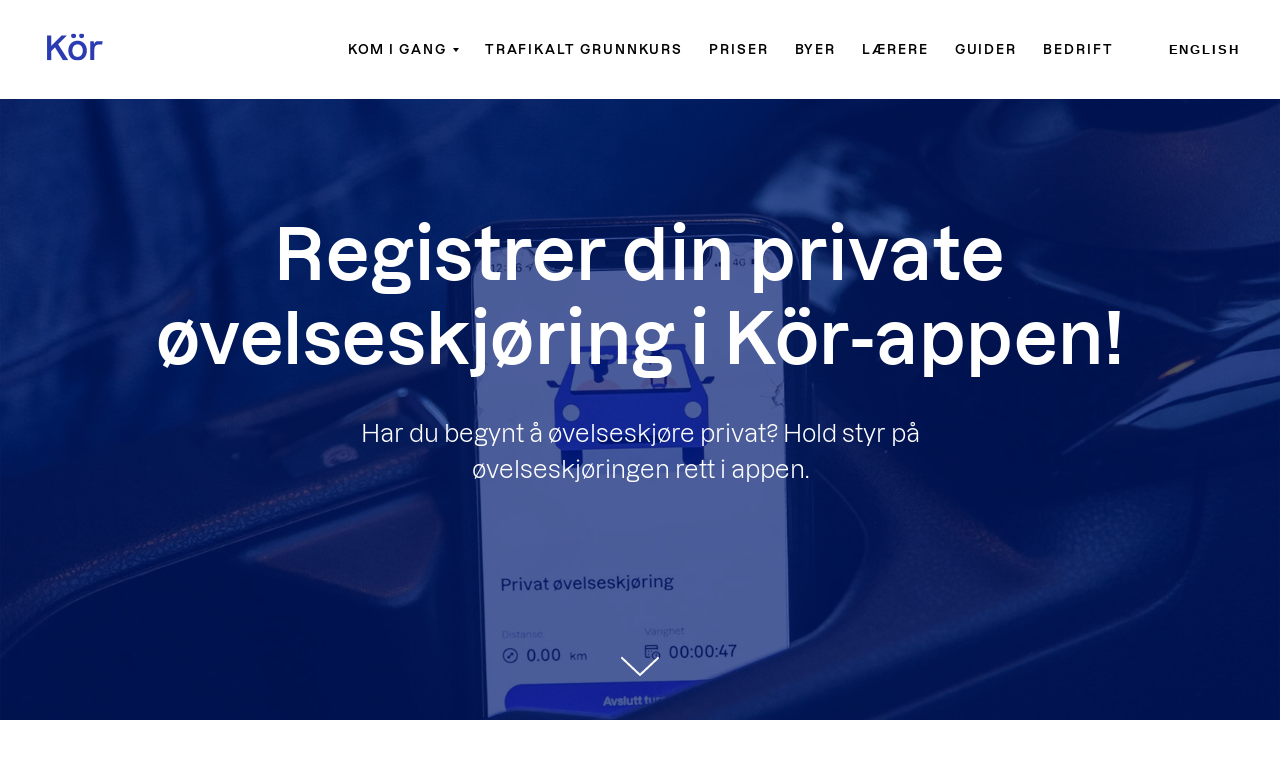

--- FILE ---
content_type: text/html; charset=UTF-8
request_url: https://koer.no/ovelseskjorings-app
body_size: 13692
content:
<!DOCTYPE html> <html> <head> <meta charset="utf-8" /> <meta http-equiv="Content-Type" content="text/html; charset=utf-8" /> <meta name="viewport" content="width=device-width, initial-scale=1.0" /> <!--metatextblock--> <title>Teoriquiz- og øvelseskjørings-app | Kör Trafikkskole</title> <meta name="description" content="Skal du øvelseskjøre hjemme? Bruk appen vår til å tracke din private øvelseskjøring! Du får bl.a. opp kart på hvor du har kjørt, lengde og tid. Ha full oversikt!" /> <meta name="keywords" content="trafikkskole, øvelseskjørings app, øvelseskjøringsapp, øvelseskjøring, teoriquiz, teoriquiz app, øv på teorien" /> <meta property="og:url" content="https://koer.no/ovelseskjorings-app" /> <meta property="og:title" content="Følg din private øvelseskjøring i appen vår! " /> <meta property="og:description" content="Skal du øvelseskjøre hjemme? Bruk appen vår til å tracke din private øvelseskjøring! Du får bl.a. opp kart på hvor du har kjørt, lengde og tid. Ha full oversikt!" /> <meta property="og:type" content="website" /> <meta property="og:image" content="https://static.tildacdn.one/tild3234-3938-4435-b634-346465616430/ovelseskjorings-app-.jpg" /> <link rel="canonical" href="https://koer.no/ovelseskjorings-app"> <!--/metatextblock--> <meta name="format-detection" content="telephone=no" /> <meta http-equiv="x-dns-prefetch-control" content="on"> <link rel="dns-prefetch" href="https://ws.tildacdn.com"> <link rel="dns-prefetch" href="https://static.tildacdn.one"> <link rel="shortcut icon" href="https://static.tildacdn.one/tild3765-6639-4962-b965-363264343639/favicon.ico" type="image/x-icon" /> <link rel="apple-touch-icon" href="https://static.tildacdn.one/tild3932-3433-4133-b531-356431666564/Profilbilde_bil.png"> <link rel="apple-touch-icon" sizes="76x76" href="https://static.tildacdn.one/tild3932-3433-4133-b531-356431666564/Profilbilde_bil.png"> <link rel="apple-touch-icon" sizes="152x152" href="https://static.tildacdn.one/tild3932-3433-4133-b531-356431666564/Profilbilde_bil.png"> <link rel="apple-touch-startup-image" href="https://static.tildacdn.one/tild3932-3433-4133-b531-356431666564/Profilbilde_bil.png"> <meta name="msapplication-TileColor" content="#ffffff"> <meta name="msapplication-TileImage" content="https://static.tildacdn.one/tild6565-3730-4637-a132-326337663866/Profilbilde_bil.png"> <!-- Assets --> <script src="https://neo.tildacdn.com/js/tilda-fallback-1.0.min.js" async charset="utf-8"></script> <link rel="stylesheet" href="https://static.tildacdn.one/css/tilda-grid-3.0.min.css" type="text/css" media="all" onerror="this.loaderr='y';"/> <link rel="stylesheet" href="https://static.tildacdn.one/ws/project3183602/tilda-blocks-page23875168.min.css?t=1768376033" type="text/css" media="all" onerror="this.loaderr='y';" /> <link rel="stylesheet" href="https://static.tildacdn.one/css/tilda-animation-2.0.min.css" type="text/css" media="all" onerror="this.loaderr='y';" /> <link rel="stylesheet" href="https://static.tildacdn.one/css/tilda-cover-1.0.min.css" type="text/css" media="all" onerror="this.loaderr='y';" /> <link rel="stylesheet" href="https://static.tildacdn.one/css/tilda-menusub-1.0.min.css" type="text/css" media="print" onload="this.media='all';" onerror="this.loaderr='y';" /> <noscript><link rel="stylesheet" href="https://static.tildacdn.one/css/tilda-menusub-1.0.min.css" type="text/css" media="all" /></noscript> <link rel="stylesheet" href="https://static.tildacdn.one/css/tilda-menu-widgeticons-1.0.min.css" type="text/css" media="all" onerror="this.loaderr='y';" /> <link rel="stylesheet" href="https://static.tildacdn.one/css/tilda-zoom-2.0.min.css" type="text/css" media="print" onload="this.media='all';" onerror="this.loaderr='y';" /> <noscript><link rel="stylesheet" href="https://static.tildacdn.one/css/tilda-zoom-2.0.min.css" type="text/css" media="all" /></noscript> <script nomodule src="https://static.tildacdn.one/js/tilda-polyfill-1.0.min.js" charset="utf-8"></script> <script type="text/javascript">function t_onReady(func) {if(document.readyState!='loading') {func();} else {document.addEventListener('DOMContentLoaded',func);}}
function t_onFuncLoad(funcName,okFunc,time) {if(typeof window[funcName]==='function') {okFunc();} else {setTimeout(function() {t_onFuncLoad(funcName,okFunc,time);},(time||100));}}function t_throttle(fn,threshhold,scope) {return function() {fn.apply(scope||this,arguments);};}</script> <script src="https://static.tildacdn.one/js/jquery-1.10.2.min.js" charset="utf-8" onerror="this.loaderr='y';"></script> <script src="https://static.tildacdn.one/js/tilda-scripts-3.0.min.js" charset="utf-8" defer onerror="this.loaderr='y';"></script> <script src="https://static.tildacdn.one/ws/project3183602/tilda-blocks-page23875168.min.js?t=1768376033" charset="utf-8" async onerror="this.loaderr='y';"></script> <script src="https://static.tildacdn.one/js/tilda-lazyload-1.0.min.js" charset="utf-8" async onerror="this.loaderr='y';"></script> <script src="https://static.tildacdn.one/js/tilda-animation-2.0.min.js" charset="utf-8" async onerror="this.loaderr='y';"></script> <script src="https://static.tildacdn.one/js/tilda-cover-1.0.min.js" charset="utf-8" async onerror="this.loaderr='y';"></script> <script src="https://static.tildacdn.one/js/hammer.min.js" charset="utf-8" async onerror="this.loaderr='y';"></script> <script src="https://static.tildacdn.one/js/tilda-vote-1.1.min.js" charset="utf-8" async onerror="this.loaderr='y';"></script> <script src="https://static.tildacdn.one/js/tilda-menusub-1.0.min.js" charset="utf-8" async onerror="this.loaderr='y';"></script> <script src="https://static.tildacdn.one/js/tilda-menu-1.0.min.js" charset="utf-8" async onerror="this.loaderr='y';"></script> <script src="https://static.tildacdn.one/js/tilda-menu-widgeticons-1.0.min.js" charset="utf-8" async onerror="this.loaderr='y';"></script> <script src="https://static.tildacdn.one/js/tilda-zoom-2.0.min.js" charset="utf-8" async onerror="this.loaderr='y';"></script> <script src="https://static.tildacdn.one/js/tilda-skiplink-1.0.min.js" charset="utf-8" async onerror="this.loaderr='y';"></script> <script src="https://static.tildacdn.one/js/tilda-events-1.0.min.js" charset="utf-8" async onerror="this.loaderr='y';"></script> <script type="text/javascript" src="https://static.tildacdn.one/js/tilda-lk-dashboard-1.0.min.js" charset="utf-8" async onerror="this.loaderr='y';"></script> <!-- nominify begin --><html lang="no"> <!--document head and body--> <link rel="alternate" hreflang="x-default" href="https://koer.no"/> <link rel="alternate" hreflang="en-NO" href="https://en.koer.no"/> <script>
  window.intercomSettings = {
    api_base: "https://api-iam.eu.intercom.io",
    app_id: "bdsnvlyh",
  };
</script> <script>
  // We pre-filled your app ID in the widget URL: 'https://widget.intercom.io/widget/bdsnvlyh'
  (function(){var w=window;var ic=w.Intercom;if(typeof ic==="function"){ic('reattach_activator');ic('update',w.intercomSettings);}else{var d=document;var i=function(){i.c(arguments);};i.q=[];i.c=function(args){i.q.push(args);};w.Intercom=i;var l=function(){var s=d.createElement('script');s.type='text/javascript';s.async=true;s.src='https://widget.intercom.io/widget/bdsnvlyh';var x=d.getElementsByTagName('script')[0];x.parentNode.insertBefore(s,x);};if(document.readyState==='complete'){l();}else if(w.attachEvent){w.attachEvent('onload',l);}else{w.addEventListener('load',l,false);}}})();

</script> <script>
    // load Branch
    (function(b,r,a,n,c,h,_,s,d,k){if(!b[n]||!b[n]._q){for(;s<_.length;)c(h,_[s++]);d=r.createElement(a);d.async=1;d.src="https://cdn.branch.io/branch-latest.min.js";k=r.getElementsByTagName(a)[0];k.parentNode.insertBefore(d,k);b[n]=h}})(window,document,"script","branch",function(b,r){b[r]=function(){b._q.push([r,arguments])}},{_q:[],_v:1},"addListener applyCode autoAppIndex banner closeBanner closeJourney creditHistory credits data deepview deepviewCta first getCode init link logout redeem referrals removeListener sendSMS setBranchViewData setIdentity track validateCode trackCommerceEvent logEvent disableTracking".split(" "), 0);
    // init Branch
    branch.init('key_live_cnWh6Z4gYzGXyhy8uyM13eboqtn8TOt8');
</script> <!-- TikTok Pixel Code Start --> <script>
!function (w, d, t) {
  w.TiktokAnalyticsObject=t;var ttq=w[t]=w[t]||[];ttq.methods=["page","track","identify","instances","debug","on","off","once","ready","alias","group","enableCookie","disableCookie","holdConsent","revokeConsent","grantConsent"],ttq.setAndDefer=function(t,e){t[e]=function(){t.push([e].concat(Array.prototype.slice.call(arguments,0)))}};for(var i=0;i<ttq.methods.length;i++)ttq.setAndDefer(ttq,ttq.methods[i]);ttq.instance=function(t){for(
var e=ttq._i[t]||[],n=0;n<ttq.methods.length;n++)ttq.setAndDefer(e,ttq.methods[n]);return e},ttq.load=function(e,n){var r="https://analytics.tiktok.com/i18n/pixel/events.js",o=n&&n.partner;ttq._i=ttq._i||{},ttq._i[e]=[],ttq._i[e]._u=r,ttq._t=ttq._t||{},ttq._t[e]=+new Date,ttq._o=ttq._o||{},ttq._o[e]=n||{};n=document.createElement("script")
;n.type="text/javascript",n.async=!0,n.src=r+"?sdkid="+e+"&lib="+t;e=document.getElementsByTagName("script")[0];e.parentNode.insertBefore(n,e)};


  ttq.load('CT8OGARC77U38DUS4OAG');
  ttq.page();
}(window, document, 'ttq');
</script> <!-- TikTok Pixel Code End --> <!-- TikTok Pixel Code Start --> <script>
!function (w, d, t) {
  w.TiktokAnalyticsObject=t;var ttq=w[t]=w[t]||[];ttq.methods=["page","track","identify","instances","debug","on","off","once","ready","alias","group","enableCookie","disableCookie","holdConsent","revokeConsent","grantConsent"],ttq.setAndDefer=function(t,e){t[e]=function(){t.push([e].concat(Array.prototype.slice.call(arguments,0)))}};for(var i=0;i<ttq.methods.length;i++)ttq.setAndDefer(ttq,ttq.methods[i]);ttq.instance=function(t){for(
var e=ttq._i[t]||[],n=0;n<ttq.methods.length;n++)ttq.setAndDefer(e,ttq.methods[n]);return e},ttq.load=function(e,n){var r="https://analytics.tiktok.com/i18n/pixel/events.js",o=n&&n.partner;ttq._i=ttq._i||{},ttq._i[e]=[],ttq._i[e]._u=r,ttq._t=ttq._t||{},ttq._t[e]=+new Date,ttq._o=ttq._o||{},ttq._o[e]=n||{};n=document.createElement("script")
;n.type="text/javascript",n.async=!0,n.src=r+"?sdkid="+e+"&lib="+t;e=document.getElementsByTagName("script")[0];e.parentNode.insertBefore(n,e)};


  ttq.load('CSICGJBC77U6ERKKGO9G');
  ttq.page();
}(window, document, 'ttq');
</script> <!-- nominify end --><script type="text/javascript">window.dataLayer=window.dataLayer||[];</script> <!-- Google Tag Manager --> <script type="text/javascript">(function(w,d,s,l,i){w[l]=w[l]||[];w[l].push({'gtm.start':new Date().getTime(),event:'gtm.js'});var f=d.getElementsByTagName(s)[0],j=d.createElement(s),dl=l!='dataLayer'?'&l='+l:'';j.async=true;j.src='https://www.googletagmanager.com/gtm.js?id='+i+dl;f.parentNode.insertBefore(j,f);})(window,document,'script','dataLayer','GTM-WQ2DNT9');</script> <!-- End Google Tag Manager --> <script type="text/javascript">(function() {if((/bot|google|yandex|baidu|bing|msn|duckduckbot|teoma|slurp|crawler|spider|robot|crawling|facebook/i.test(navigator.userAgent))===false&&typeof(sessionStorage)!='undefined'&&sessionStorage.getItem('visited')!=='y'&&document.visibilityState){var style=document.createElement('style');style.type='text/css';style.innerHTML='@media screen and (min-width: 980px) {.t-records {opacity: 0;}.t-records_animated {-webkit-transition: opacity ease-in-out .2s;-moz-transition: opacity ease-in-out .2s;-o-transition: opacity ease-in-out .2s;transition: opacity ease-in-out .2s;}.t-records.t-records_visible {opacity: 1;}}';document.getElementsByTagName('head')[0].appendChild(style);function t_setvisRecs(){var alr=document.querySelectorAll('.t-records');Array.prototype.forEach.call(alr,function(el) {el.classList.add("t-records_animated");});setTimeout(function() {Array.prototype.forEach.call(alr,function(el) {el.classList.add("t-records_visible");});sessionStorage.setItem("visited","y");},400);}
document.addEventListener('DOMContentLoaded',t_setvisRecs);}})();</script></head> <body class="t-body" style="margin:0;"> <!--allrecords--> <div id="allrecords" class="t-records" data-hook="blocks-collection-content-node" data-tilda-project-id="3183602" data-tilda-page-id="23875168" data-tilda-page-alias="ovelseskjorings-app" data-tilda-formskey="d6c4102be88a044952989e2b8f91dc9b" data-tilda-stat-scroll="yes" data-tilda-lazy="yes" data-tilda-root-zone="one" data-tilda-project-headcode="yes" data-tilda-project-country="NO"> <!--header--> <header id="t-header" class="t-records" data-hook="blocks-collection-content-node" data-tilda-project-id="3183602" data-tilda-page-id="14994142" data-tilda-page-alias="header" data-tilda-formskey="d6c4102be88a044952989e2b8f91dc9b" data-tilda-stat-scroll="yes" data-tilda-lazy="yes" data-tilda-root-zone="one" data-tilda-project-headcode="yes" data-tilda-project-country="NO"> <div id="rec1098593341" class="r t-rec t-rec_pt_0 t-rec_pb_0 t-screenmin-980px" style="padding-top:0px;padding-bottom:0px;background-color:#ffffff; " data-animationappear="off" data-record-type="230" data-screen-min="980px" data-bg-color="#ffffff"> <div id="nav1098593341" class="t199__header t199__js__header " style="background-color:#ffffff;" data-menu="yes"> <div class="t199__holder"> <a class="t199__logo" href="https://koer.no/" style=""> <img class="t199__logo-image"
src="https://static.tildacdn.one/tild3538-3165-4261-b139-366665316334/vector.svg"
imgfield="img"
style="max-width: 70px; width: 100%; height: auto;" alt="Kör trafikkskole"> <div class="t199__logo-text-mobile t-title" field="title" style="">Kör trafikkskole</div> </a> <a class="t199__mmenu-toggler t199__js__menu-toggler" href="#"> <button type="button"
class="t-menuburger t-menuburger_first "
aria-label="Navigation menu"
aria-expanded="false"> <span style="background-color:#fff;"></span> <span style="background-color:#fff;"></span> <span style="background-color:#fff;"></span> <span style="background-color:#fff;"></span> </button> <script>function t_menuburger_init(recid) {var rec=document.querySelector('#rec' + recid);if(!rec) return;var burger=rec.querySelector('.t-menuburger');if(!burger) return;var isSecondStyle=burger.classList.contains('t-menuburger_second');if(isSecondStyle&&!window.isMobile&&!('ontouchend' in document)) {burger.addEventListener('mouseenter',function() {if(burger.classList.contains('t-menuburger-opened')) return;burger.classList.remove('t-menuburger-unhovered');burger.classList.add('t-menuburger-hovered');});burger.addEventListener('mouseleave',function() {if(burger.classList.contains('t-menuburger-opened')) return;burger.classList.remove('t-menuburger-hovered');burger.classList.add('t-menuburger-unhovered');setTimeout(function() {burger.classList.remove('t-menuburger-unhovered');},300);});}
burger.addEventListener('click',function() {if(!burger.closest('.tmenu-mobile')&&!burger.closest('.t450__burger_container')&&!burger.closest('.t466__container')&&!burger.closest('.t204__burger')&&!burger.closest('.t199__js__menu-toggler')) {burger.classList.toggle('t-menuburger-opened');burger.classList.remove('t-menuburger-unhovered');}});var menu=rec.querySelector('[data-menu="yes"]');if(!menu) return;var menuLinks=menu.querySelectorAll('.t-menu__link-item');var submenuClassList=['t978__menu-link_hook','t978__tm-link','t966__tm-link','t794__tm-link','t-menusub__target-link'];Array.prototype.forEach.call(menuLinks,function(link) {link.addEventListener('click',function() {var isSubmenuHook=submenuClassList.some(function(submenuClass) {return link.classList.contains(submenuClass);});if(isSubmenuHook) return;burger.classList.remove('t-menuburger-opened');});});menu.addEventListener('clickedAnchorInTooltipMenu',function() {burger.classList.remove('t-menuburger-opened');});}
t_onReady(function() {t_onFuncLoad('t_menuburger_init',function(){t_menuburger_init('1098593341');});});</script> <style>.t-menuburger{position:relative;flex-shrink:0;width:28px;height:20px;padding:0;border:none;background-color:transparent;outline:none;-webkit-transform:rotate(0deg);transform:rotate(0deg);transition:transform .5s ease-in-out;cursor:pointer;z-index:999;}.t-menuburger span{display:block;position:absolute;width:100%;opacity:1;left:0;-webkit-transform:rotate(0deg);transform:rotate(0deg);transition:.25s ease-in-out;height:3px;background-color:#000;}.t-menuburger span:nth-child(1){top:0px;}.t-menuburger span:nth-child(2),.t-menuburger span:nth-child(3){top:8px;}.t-menuburger span:nth-child(4){top:16px;}.t-menuburger__big{width:42px;height:32px;}.t-menuburger__big span{height:5px;}.t-menuburger__big span:nth-child(2),.t-menuburger__big span:nth-child(3){top:13px;}.t-menuburger__big span:nth-child(4){top:26px;}.t-menuburger__small{width:22px;height:14px;}.t-menuburger__small span{height:2px;}.t-menuburger__small span:nth-child(2),.t-menuburger__small span:nth-child(3){top:6px;}.t-menuburger__small span:nth-child(4){top:12px;}.t-menuburger-opened span:nth-child(1){top:8px;width:0%;left:50%;}.t-menuburger-opened span:nth-child(2){-webkit-transform:rotate(45deg);transform:rotate(45deg);}.t-menuburger-opened span:nth-child(3){-webkit-transform:rotate(-45deg);transform:rotate(-45deg);}.t-menuburger-opened span:nth-child(4){top:8px;width:0%;left:50%;}.t-menuburger-opened.t-menuburger__big span:nth-child(1){top:6px;}.t-menuburger-opened.t-menuburger__big span:nth-child(4){top:18px;}.t-menuburger-opened.t-menuburger__small span:nth-child(1),.t-menuburger-opened.t-menuburger__small span:nth-child(4){top:6px;}@media (hover),(min-width:0\0){.t-menuburger_first:hover span:nth-child(1){transform:translateY(1px);}.t-menuburger_first:hover span:nth-child(4){transform:translateY(-1px);}.t-menuburger_first.t-menuburger__big:hover span:nth-child(1){transform:translateY(3px);}.t-menuburger_first.t-menuburger__big:hover span:nth-child(4){transform:translateY(-3px);}}.t-menuburger_second span:nth-child(2),.t-menuburger_second span:nth-child(3){width:80%;left:20%;right:0;}@media (hover),(min-width:0\0){.t-menuburger_second.t-menuburger-hovered span:nth-child(2),.t-menuburger_second.t-menuburger-hovered span:nth-child(3){animation:t-menuburger-anim 0.3s ease-out normal forwards;}.t-menuburger_second.t-menuburger-unhovered span:nth-child(2),.t-menuburger_second.t-menuburger-unhovered span:nth-child(3){animation:t-menuburger-anim2 0.3s ease-out normal forwards;}}.t-menuburger_second.t-menuburger-opened span:nth-child(2),.t-menuburger_second.t-menuburger-opened span:nth-child(3){left:0;right:0;width:100%!important;}.t-menuburger_third span:nth-child(4){width:70%;left:unset;right:0;}@media (hover),(min-width:0\0){.t-menuburger_third:not(.t-menuburger-opened):hover span:nth-child(4){width:100%;}}.t-menuburger_third.t-menuburger-opened span:nth-child(4){width:0!important;right:50%;}.t-menuburger_fourth{height:12px;}.t-menuburger_fourth.t-menuburger__small{height:8px;}.t-menuburger_fourth.t-menuburger__big{height:18px;}.t-menuburger_fourth span:nth-child(2),.t-menuburger_fourth span:nth-child(3){top:4px;opacity:0;}.t-menuburger_fourth span:nth-child(4){top:8px;}.t-menuburger_fourth.t-menuburger__small span:nth-child(2),.t-menuburger_fourth.t-menuburger__small span:nth-child(3){top:3px;}.t-menuburger_fourth.t-menuburger__small span:nth-child(4){top:6px;}.t-menuburger_fourth.t-menuburger__small span:nth-child(2),.t-menuburger_fourth.t-menuburger__small span:nth-child(3){top:3px;}.t-menuburger_fourth.t-menuburger__small span:nth-child(4){top:6px;}.t-menuburger_fourth.t-menuburger__big span:nth-child(2),.t-menuburger_fourth.t-menuburger__big span:nth-child(3){top:6px;}.t-menuburger_fourth.t-menuburger__big span:nth-child(4){top:12px;}@media (hover),(min-width:0\0){.t-menuburger_fourth:not(.t-menuburger-opened):hover span:nth-child(1){transform:translateY(1px);}.t-menuburger_fourth:not(.t-menuburger-opened):hover span:nth-child(4){transform:translateY(-1px);}.t-menuburger_fourth.t-menuburger__big:not(.t-menuburger-opened):hover span:nth-child(1){transform:translateY(3px);}.t-menuburger_fourth.t-menuburger__big:not(.t-menuburger-opened):hover span:nth-child(4){transform:translateY(-3px);}}.t-menuburger_fourth.t-menuburger-opened span:nth-child(1),.t-menuburger_fourth.t-menuburger-opened span:nth-child(4){top:4px;}.t-menuburger_fourth.t-menuburger-opened span:nth-child(2),.t-menuburger_fourth.t-menuburger-opened span:nth-child(3){opacity:1;}@keyframes t-menuburger-anim{0%{width:80%;left:20%;right:0;}50%{width:100%;left:0;right:0;}100%{width:80%;left:0;right:20%;}}@keyframes t-menuburger-anim2{0%{width:80%;left:0;}50%{width:100%;right:0;left:0;}100%{width:80%;left:20%;right:0;}}</style> </a> <div class="t199__mmenu t199__js__menu"> <nav class="t199__menu"> <ul role="list" class="t199__menu-items t-menu__list"> <li class="t199__menu-item-wrap"> <a class="t199__menu-item t-title t-menu__link-item"
href=""
aria-expanded="false" role="button" data-menu-submenu-hook="link_sub1_1098593341">Kom i gang</a> <div class="t-menusub" data-submenu-hook="link_sub1_1098593341" data-submenu-margin="15px" data-add-submenu-arrow="on"> <div class="t-menusub__menu"> <div class="t-menusub__content"> <ul role="list" class="t-menusub__list"> <li class="t-menusub__list-item t-name t-name_xs"> <a class="t-menusub__link-item t-name t-name_xs"
href="https://koer.no/kom-i-gang-med-forerkort-klasse-b" data-menu-item-number="1">Personbil</a> </li> <li class="t-menusub__list-item t-name t-name_xs"> <a class="t-menusub__link-item t-name t-name_xs"
href="https://koer.no/kom-i-gang-med-forerkort-klasse-b96-og-be" data-menu-item-number="1">Personbil med tilhenger</a> </li> <li class="t-menusub__list-item t-name t-name_xs"> <a class="t-menusub__link-item t-name t-name_xs"
href="https://koer.no/kom-i-gang-med-frerkort-klasse-a" data-menu-item-number="1">Motorsykkel</a> </li> <li class="t-menusub__list-item t-name t-name_xs"> <a class="t-menusub__link-item t-name t-name_xs"
href="https://koer.no/kom-i-gang-med-teoriproven" data-menu-item-number="1">Teoriprøven (gratis)</a> </li> </ul> </div> </div> </div> </li> <li class="t199__menu-item-wrap"> <a class="t199__menu-item t-title t-menu__link-item"
href="https://koer.no/trafikalt-grunnkurs" data-menu-submenu-hook="">Trafikalt grunnkurs</a> </li> <li class="t199__menu-item-wrap"> <a class="t199__menu-item t-title t-menu__link-item"
href="https://koer.no/priser" data-menu-submenu-hook="">Priser</a> </li> <li class="t199__menu-item-wrap"> <a class="t199__menu-item t-title t-menu__link-item"
href="https://koer.no/avdelinger" data-menu-submenu-hook="">Byer</a> </li> <li class="t199__menu-item-wrap"> <a class="t199__menu-item t-title t-menu__link-item"
href="https://koer.no/kjoerelaerere" data-menu-submenu-hook="">Lærere</a> </li> <li class="t199__menu-item-wrap"> <a class="t199__menu-item t-title t-menu__link-item"
href="https://koer.no/Informasjon" data-menu-submenu-hook="">Guider</a> </li> <li class="t199__menu-item-wrap"> <a class="t199__menu-item t-title t-menu__link-item"
href="https://koer.no/bedrift" data-menu-submenu-hook="">Bedrift</a> </li> </ul> </nav> <div class="t199__lang"> <a class="t199__lang-item" style="" href="https://en.koer.no/">English</a> </div> </div> </div> </div> <script>t_onReady(function() {t_onFuncLoad('t199_showMenu',function() {t199_showMenu('1098593341');});t_onFuncLoad('t199_positionHeader',function() {t199_positionHeader('1098593341');});t_onFuncLoad('t_menu__interactFromKeyboard',function() {t_menu__interactFromKeyboard('1098593341');});t_onFuncLoad('t_menu__highlightActiveLinks',function() {t_menu__highlightActiveLinks(".t199__menu-item");});t_onFuncLoad('t_menu__findAnchorLinks',function() {t_menu__findAnchorLinks('1098593341','.t199__menu-item');});});</script> <style>@media screen and (max-width:1024px){}</style> <style>#rec1098593341 .t-menu__link-item{-webkit-transition:color 0.3s ease-in-out,opacity 0.3s ease-in-out;transition:color 0.3s ease-in-out,opacity 0.3s ease-in-out;}#rec1098593341 .t-menu__link-item.t-active:not(.t978__menu-link){color:#2b3bb2 !important;}#rec1098593341 .t-menu__link-item:not(.t-active):not(.tooltipstered):hover{color:#2b3bb2 !important;}#rec1098593341 .t-menu__link-item:not(.t-active):not(.tooltipstered):focus-visible{color:#2b3bb2 !important;}@supports (overflow:-webkit-marquee) and (justify-content:inherit){#rec1098593341 .t-menu__link-item,#rec1098593341 .t-menu__link-item.t-active{opacity:1 !important;}}</style> <style>#rec1098593341{--menusub-text-color:#001a70;--menusub-bg:#fff;--menusub-shadow:none;--menusub-radius:8px;--menusub-border:none;--menusub-width:330px;--menusub-transition:0.3s ease-in-out;--menusub-active-color:#2b3bb2;--menusub-hover-color:#2b3bb2;}#rec1098593341 .t-menusub__link-item,#rec1098593341 .t-menusub__innermenu-link{-webkit-transition:color var(--menusub-transition),opacity var(--menusub-transition);transition:color var(--menusub-transition),opacity var(--menusub-transition);}#rec1098593341 .t-menusub__link-item.t-active,#rec1098593341 .t-menusub__innermenu-link.t-active{color:var(--menusub-active-color) !important;}#rec1098593341 .t-menusub__link-item:not(.t-active):not(.tooltipstered):hover,#rec1098593341 .t-menusub__innermenu-link:not(.t-active):hover{color:var(--menusub-hover-color) !important;}@supports (overflow:-webkit-marquee) and (justify-content:inherit){#rec1098593341 .t-menusub__link-item,#rec1098593341 .t-menusub__link-item.t-active{opacity:1 !important;}}@media screen and (max-width:980px){#rec1098593341 .t-menusub__menu .t-menusub__link-item,#rec1098593341 .t-menusub__menu .t-menusub__innermenu-link{color:var(--menusub-text-color) !important;}#rec1098593341 .t-menusub__menu .t-menusub__link-item.t-active{color:var(--menusub-active-color) !important;}#rec1098593341 .t-menusub__menu .t-menusub__list-item:has(.t-active){background-color:var(--menusub-hover-bg);}}@media screen and (max-width:980px){#rec1098593341 .t-menusub__menu-wrapper{background-color:var(--menusub-bg) !important;border-radius:var(--menusub-radius) !important;border:var(--menusub-border) !important;box-shadow:var(--menusub-shadow) !important;overflow:auto;max-width:var(--mobile-max-width);}#rec1098593341 .t-menusub__menu-wrapper .t-menusub__content{background-color:transparent !important;border:none !important;box-shadow:none !important;border-radius:0 !important;margin-top:0 !important;}}</style> <script>t_onReady(function() {setTimeout(function(){t_onFuncLoad('t_menusub_init',function() {t_menusub_init('1098593341');});},500);});</script> <style>@media screen and (min-width:981px){#rec1098593341 .t-menusub__menu{background-color:var(--menusub-bg);text-align:left;max-width:var(--menusub-width);border-radius:var(--menusub-radius);border:var(--menusub-border);box-shadow:var(--menusub-shadow);}}</style> <style> #rec1098593341 a.t-menusub__link-item{font-size:14px;color:#001a70;letter-spacing:0px;}</style> </div> <div id="rec1098593571" class="r t-rec t-rec_pt_0 t-rec_pb_0 t-screenmax-980px" style="padding-top:0px;padding-bottom:0px; " data-animationappear="off" data-record-type="309" data-screen-max="980px"> <!-- T280 --> <div id="nav1098593571marker"></div> <div id="nav1098593571" class="t280 " data-menu="yes" data-appearoffset=""> <div class="t280__container " style=""> <div class="t280__container__bg" style="background-color: rgba(255,255,255,1);" data-bgcolor-hex="#ffffff" data-bgcolor-rgba="rgba(255,255,255,1)" data-navmarker="nav1098593571marker" data-appearoffset="" data-bgopacity="1" data-menushadow="" data-menushadow-css="0px 15px 30px -10px rgba(0,11,48,0.2)"></div> <div class="t280__menu__content "> <div class="t280__logo__container" style="min-height:60px;"> <div class="t280__logo__content"> <a class="t280__logo" href="https://koer.no/"> <img class="t280__logo__img"
src="https://static.tildacdn.one/tild3538-3165-4261-b139-366665316334/vector.svg"
imgfield="img"
style="height: 32px;"
alt="Kör trafikkskole"> </a> </div> </div> <button type="button"
class="t-menuburger t-menuburger_first "
aria-label="Navigation menu"
aria-expanded="false"> <span style="background-color:#2b3bb2;"></span> <span style="background-color:#2b3bb2;"></span> <span style="background-color:#2b3bb2;"></span> <span style="background-color:#2b3bb2;"></span> </button> <script>function t_menuburger_init(recid) {var rec=document.querySelector('#rec' + recid);if(!rec) return;var burger=rec.querySelector('.t-menuburger');if(!burger) return;var isSecondStyle=burger.classList.contains('t-menuburger_second');if(isSecondStyle&&!window.isMobile&&!('ontouchend' in document)) {burger.addEventListener('mouseenter',function() {if(burger.classList.contains('t-menuburger-opened')) return;burger.classList.remove('t-menuburger-unhovered');burger.classList.add('t-menuburger-hovered');});burger.addEventListener('mouseleave',function() {if(burger.classList.contains('t-menuburger-opened')) return;burger.classList.remove('t-menuburger-hovered');burger.classList.add('t-menuburger-unhovered');setTimeout(function() {burger.classList.remove('t-menuburger-unhovered');},300);});}
burger.addEventListener('click',function() {if(!burger.closest('.tmenu-mobile')&&!burger.closest('.t450__burger_container')&&!burger.closest('.t466__container')&&!burger.closest('.t204__burger')&&!burger.closest('.t199__js__menu-toggler')) {burger.classList.toggle('t-menuburger-opened');burger.classList.remove('t-menuburger-unhovered');}});var menu=rec.querySelector('[data-menu="yes"]');if(!menu) return;var menuLinks=menu.querySelectorAll('.t-menu__link-item');var submenuClassList=['t978__menu-link_hook','t978__tm-link','t966__tm-link','t794__tm-link','t-menusub__target-link'];Array.prototype.forEach.call(menuLinks,function(link) {link.addEventListener('click',function() {var isSubmenuHook=submenuClassList.some(function(submenuClass) {return link.classList.contains(submenuClass);});if(isSubmenuHook) return;burger.classList.remove('t-menuburger-opened');});});menu.addEventListener('clickedAnchorInTooltipMenu',function() {burger.classList.remove('t-menuburger-opened');});}
t_onReady(function() {t_onFuncLoad('t_menuburger_init',function(){t_menuburger_init('1098593571');});});</script> <style>.t-menuburger{position:relative;flex-shrink:0;width:28px;height:20px;padding:0;border:none;background-color:transparent;outline:none;-webkit-transform:rotate(0deg);transform:rotate(0deg);transition:transform .5s ease-in-out;cursor:pointer;z-index:999;}.t-menuburger span{display:block;position:absolute;width:100%;opacity:1;left:0;-webkit-transform:rotate(0deg);transform:rotate(0deg);transition:.25s ease-in-out;height:3px;background-color:#000;}.t-menuburger span:nth-child(1){top:0px;}.t-menuburger span:nth-child(2),.t-menuburger span:nth-child(3){top:8px;}.t-menuburger span:nth-child(4){top:16px;}.t-menuburger__big{width:42px;height:32px;}.t-menuburger__big span{height:5px;}.t-menuburger__big span:nth-child(2),.t-menuburger__big span:nth-child(3){top:13px;}.t-menuburger__big span:nth-child(4){top:26px;}.t-menuburger__small{width:22px;height:14px;}.t-menuburger__small span{height:2px;}.t-menuburger__small span:nth-child(2),.t-menuburger__small span:nth-child(3){top:6px;}.t-menuburger__small span:nth-child(4){top:12px;}.t-menuburger-opened span:nth-child(1){top:8px;width:0%;left:50%;}.t-menuburger-opened span:nth-child(2){-webkit-transform:rotate(45deg);transform:rotate(45deg);}.t-menuburger-opened span:nth-child(3){-webkit-transform:rotate(-45deg);transform:rotate(-45deg);}.t-menuburger-opened span:nth-child(4){top:8px;width:0%;left:50%;}.t-menuburger-opened.t-menuburger__big span:nth-child(1){top:6px;}.t-menuburger-opened.t-menuburger__big span:nth-child(4){top:18px;}.t-menuburger-opened.t-menuburger__small span:nth-child(1),.t-menuburger-opened.t-menuburger__small span:nth-child(4){top:6px;}@media (hover),(min-width:0\0){.t-menuburger_first:hover span:nth-child(1){transform:translateY(1px);}.t-menuburger_first:hover span:nth-child(4){transform:translateY(-1px);}.t-menuburger_first.t-menuburger__big:hover span:nth-child(1){transform:translateY(3px);}.t-menuburger_first.t-menuburger__big:hover span:nth-child(4){transform:translateY(-3px);}}.t-menuburger_second span:nth-child(2),.t-menuburger_second span:nth-child(3){width:80%;left:20%;right:0;}@media (hover),(min-width:0\0){.t-menuburger_second.t-menuburger-hovered span:nth-child(2),.t-menuburger_second.t-menuburger-hovered span:nth-child(3){animation:t-menuburger-anim 0.3s ease-out normal forwards;}.t-menuburger_second.t-menuburger-unhovered span:nth-child(2),.t-menuburger_second.t-menuburger-unhovered span:nth-child(3){animation:t-menuburger-anim2 0.3s ease-out normal forwards;}}.t-menuburger_second.t-menuburger-opened span:nth-child(2),.t-menuburger_second.t-menuburger-opened span:nth-child(3){left:0;right:0;width:100%!important;}.t-menuburger_third span:nth-child(4){width:70%;left:unset;right:0;}@media (hover),(min-width:0\0){.t-menuburger_third:not(.t-menuburger-opened):hover span:nth-child(4){width:100%;}}.t-menuburger_third.t-menuburger-opened span:nth-child(4){width:0!important;right:50%;}.t-menuburger_fourth{height:12px;}.t-menuburger_fourth.t-menuburger__small{height:8px;}.t-menuburger_fourth.t-menuburger__big{height:18px;}.t-menuburger_fourth span:nth-child(2),.t-menuburger_fourth span:nth-child(3){top:4px;opacity:0;}.t-menuburger_fourth span:nth-child(4){top:8px;}.t-menuburger_fourth.t-menuburger__small span:nth-child(2),.t-menuburger_fourth.t-menuburger__small span:nth-child(3){top:3px;}.t-menuburger_fourth.t-menuburger__small span:nth-child(4){top:6px;}.t-menuburger_fourth.t-menuburger__small span:nth-child(2),.t-menuburger_fourth.t-menuburger__small span:nth-child(3){top:3px;}.t-menuburger_fourth.t-menuburger__small span:nth-child(4){top:6px;}.t-menuburger_fourth.t-menuburger__big span:nth-child(2),.t-menuburger_fourth.t-menuburger__big span:nth-child(3){top:6px;}.t-menuburger_fourth.t-menuburger__big span:nth-child(4){top:12px;}@media (hover),(min-width:0\0){.t-menuburger_fourth:not(.t-menuburger-opened):hover span:nth-child(1){transform:translateY(1px);}.t-menuburger_fourth:not(.t-menuburger-opened):hover span:nth-child(4){transform:translateY(-1px);}.t-menuburger_fourth.t-menuburger__big:not(.t-menuburger-opened):hover span:nth-child(1){transform:translateY(3px);}.t-menuburger_fourth.t-menuburger__big:not(.t-menuburger-opened):hover span:nth-child(4){transform:translateY(-3px);}}.t-menuburger_fourth.t-menuburger-opened span:nth-child(1),.t-menuburger_fourth.t-menuburger-opened span:nth-child(4){top:4px;}.t-menuburger_fourth.t-menuburger-opened span:nth-child(2),.t-menuburger_fourth.t-menuburger-opened span:nth-child(3){opacity:1;}@keyframes t-menuburger-anim{0%{width:80%;left:20%;right:0;}50%{width:100%;left:0;right:0;}100%{width:80%;left:0;right:20%;}}@keyframes t-menuburger-anim2{0%{width:80%;left:0;}50%{width:100%;right:0;left:0;}100%{width:80%;left:20%;right:0;}}</style> </div> </div> <div class="t280__menu__wrapper t280__menu__wrapper_2"> <div class="t280__menu__bg" style="background-color:#f2f8ff; opacity:1;"></div> <div class="t280__menu__container"> <nav class="t280__menu t-width t-width_6"> <ul role="list" class="t280__list t-menu__list"> <li class="t280__menu__item"> <a class="t280__menu__link t-title t-title_xl t-menu__link-item t280__menu__link_submenu"
href=""
aria-expanded="false" role="button" data-menu-submenu-hook="link_sub1_1098593571">
Kom i gang
</a> </li> <div class="t-menusub" data-submenu-hook="link_sub1_1098593571" data-submenu-margin="15px" data-add-submenu-arrow="on"> <div class="t-menusub__menu"> <div class="t-menusub__content"> <ul role="list" class="t-menusub__list"> <li class="t-menusub__list-item t-name t-name_xs"> <a class="t-menusub__link-item t-name t-name_xs"
href="https://koer.no/kom-i-gang-med-forerkort-klasse-b" data-menu-item-number="1">Personbil</a> </li> <li class="t-menusub__list-item t-name t-name_xs"> <a class="t-menusub__link-item t-name t-name_xs"
href="https://koer.no/kom-i-gang-med-forerkort-klasse-b96-og-be" data-menu-item-number="1">Personbil med tilhenger</a> </li> <li class="t-menusub__list-item t-name t-name_xs"> <a class="t-menusub__link-item t-name t-name_xs"
href="https://koer.no/kom-i-gang-med-frerkort-klasse-a" data-menu-item-number="1">Motorsykkel</a> </li> <li class="t-menusub__list-item t-name t-name_xs"> <a class="t-menusub__link-item t-name t-name_xs"
href="https://koer.no/kom-i-gang-med-teoriproven" data-menu-item-number="1">Teoriprøven (gratis)</a> </li> </ul> </div> </div> </div> <li class="t280__menu__item"> <a class="t280__menu__link t-title t-title_xl t-menu__link-item"
href="https://koer.no/trafikalt-grunnkurs" data-menu-submenu-hook="">
Trafikalt grunnkurs
</a> </li> <li class="t280__menu__item"> <a class="t280__menu__link t-title t-title_xl t-menu__link-item"
href="https://koer.no/priser" data-menu-submenu-hook="">
Priser
</a> </li> <li class="t280__menu__item"> <a class="t280__menu__link t-title t-title_xl t-menu__link-item"
href="https://koer.no/avdelinger" data-menu-submenu-hook="">
Byer
</a> </li> <li class="t280__menu__item"> <a class="t280__menu__link t-title t-title_xl t-menu__link-item"
href="https://koer.no/kjoerelaerere" data-menu-submenu-hook="">
Lærere
</a> </li> <li class="t280__menu__item"> <a class="t280__menu__link t-title t-title_xl t-menu__link-item"
href="https://koer.no/Informasjon" data-menu-submenu-hook="">
Guider
</a> </li> <li class="t280__menu__item"> <a class="t280__menu__link t-title t-title_xl t-menu__link-item"
href="https://koer.no/bedrift" data-menu-submenu-hook="">
Bedrift
</a> </li> </ul> </nav> <div class="t280__bottom t-width t-width_6"> <div class="t-sociallinks"> <ul role="list" class="t-sociallinks__wrapper" aria-label="Social media links"> <!-- new soclinks --><li class="t-sociallinks__item t-sociallinks__item_tiktok"><a href="https://www.tiktok.com/@koertrafikkskole" target="_blank" rel="nofollow" aria-label="tiktok" style="width: 30px; height: 30px;"><svg class="t-sociallinks__svg" role="presentation" width=30px height=30px viewBox="0 0 100 100" fill="none" xmlns="http://www.w3.org/2000/svg"> <path fill-rule="evenodd" clip-rule="evenodd" d="M50 100c27.614 0 50-22.386 50-50S77.614 0 50 0 0 22.386 0 50s22.386 50 50 50Zm5.495-74.986c-1.555.002-3.113.004-4.676.028l.001.002c-.04 5.37-.038 10.742-.035 16.12.001 3.007.003 6.015-.004 9.026-.006 1.01-.005 2.019-.004 3.027.002 2.712.005 5.421-.144 8.138-.022.754-.4 1.417-.767 2.06l-.088.154c-1.212 1.977-3.442 3.327-5.769 3.352-3.51.31-6.797-2.563-7.292-5.982-.004-.167-.01-.336-.016-.505-.034-.964-.069-1.948.298-2.846.522-1.482 1.524-2.791 2.843-3.646 1.806-1.255 4.222-1.442 6.29-.773 0-1.318.022-2.636.044-3.953.03-1.767.06-3.534.036-5.303-4.525-.846-9.358.585-12.808 3.59-3.044 2.58-5.005 6.372-5.38 10.336a34.879 34.879 0 0 0 .025 3.1c.431 4.876 3.392 9.418 7.6 11.9 2.54 1.496 5.516 2.309 8.496 2.139 4.858-.082 9.588-2.686 12.313-6.682 1.694-2.4 2.655-5.299 2.818-8.211.042-4.001.04-8.01.036-12.023 0-2.068-.002-4.138.003-6.208 1.082.708 2.189 1.4 3.376 1.938 2.727 1.293 5.746 1.919 8.75 2.017v-8.39c-3.206-.357-6.501-1.415-8.83-3.726-2.335-2.255-3.482-5.504-3.646-8.693-1.156.01-2.312.012-3.47.014Z" fill="#2b3bb2"/> </svg></a></li>&nbsp;<li class="t-sociallinks__item t-sociallinks__item_instagram"><a href="https://www.instagram.com/koertrafikkskole/" target="_blank" rel="nofollow" aria-label="instagram" style="width: 30px; height: 30px;"><svg class="t-sociallinks__svg" role="presentation" width=30px height=30px viewBox="0 0 100 100" fill="none" xmlns="http://www.w3.org/2000/svg"> <path fill-rule="evenodd" clip-rule="evenodd" d="M50 100C77.6142 100 100 77.6142 100 50C100 22.3858 77.6142 0 50 0C22.3858 0 0 22.3858 0 50C0 77.6142 22.3858 100 50 100ZM25 39.3918C25 31.4558 31.4566 25 39.3918 25H60.6082C68.5442 25 75 31.4566 75 39.3918V60.8028C75 68.738 68.5442 75.1946 60.6082 75.1946H39.3918C31.4558 75.1946 25 68.738 25 60.8028V39.3918ZM36.9883 50.0054C36.9883 42.8847 42.8438 37.0922 50.0397 37.0922C57.2356 37.0922 63.0911 42.8847 63.0911 50.0054C63.0911 57.1252 57.2356 62.9177 50.0397 62.9177C42.843 62.9177 36.9883 57.1252 36.9883 50.0054ZM41.7422 50.0054C41.7422 54.5033 45.4641 58.1638 50.0397 58.1638C54.6153 58.1638 58.3372 54.5041 58.3372 50.0054C58.3372 45.5066 54.6145 41.8469 50.0397 41.8469C45.4641 41.8469 41.7422 45.5066 41.7422 50.0054ZM63.3248 39.6355C65.0208 39.6355 66.3956 38.2606 66.3956 36.5646C66.3956 34.8687 65.0208 33.4938 63.3248 33.4938C61.6288 33.4938 60.2539 34.8687 60.2539 36.5646C60.2539 38.2606 61.6288 39.6355 63.3248 39.6355Z" fill="#2b3bb2"/> </svg></a></li>&nbsp;<li class="t-sociallinks__item t-sociallinks__item_facebook"><a href="https://www.facebook.com/koertrafikkskole" target="_blank" rel="nofollow" aria-label="facebook" style="width: 30px; height: 30px;"><svg class="t-sociallinks__svg" role="presentation" width=30px height=30px viewBox="0 0 100 100" fill="none" xmlns="http://www.w3.org/2000/svg"> <path fill-rule="evenodd" clip-rule="evenodd" d="M50 100c27.6142 0 50-22.3858 50-50S77.6142 0 50 0 0 22.3858 0 50s22.3858 50 50 50Zm3.431-73.9854c-2.5161.0701-5.171.6758-7.0464 2.4577-1.5488 1.4326-2.329 3.5177-2.5044 5.602-.0534 1.4908-.0458 2.9855-.0382 4.4796.0058 1.1205.0115 2.2407-.0085 3.3587-.6888.005-1.3797.0036-2.0709.0021-.9218-.0019-1.8441-.0038-2.7626.0096 0 .8921.0013 1.7855.0026 2.6797.0026 1.791.0052 3.5853-.0026 5.3799.9185.0134 1.8409.0115 2.7627.0096.6912-.0015 1.382-.0029 2.0708.0021.0155 3.5565.0127 7.1128.0098 10.669-.0036 4.4452-.0072 8.8903.0252 13.3354 1.8903-.0134 3.7765-.0115 5.6633-.0095 1.4152.0014 2.8306.0028 4.2484-.0022.0117-4.0009.0088-7.9986.0058-11.9963-.0029-3.9979-.0058-7.9957.0059-11.9964.9533-.005 1.9067-.0036 2.86-.0021 1.2713.0019 2.5425.0038 3.8137-.0096.396-2.679.7335-5.3814.9198-8.0947-1.2576-.0058-2.5155-.0058-3.7734-.0058-1.2578 0-2.5157 0-3.7734-.0059 0-.4689-.0007-.9378-.0014-1.4066-.0022-1.4063-.0044-2.8123.0131-4.2188.198-1.0834 1.3158-1.9104 2.3992-1.8403h5.1476c.0117-2.8069.0117-5.602 0-8.4089-.6636 0-1.3273-.0007-1.9911-.0014-1.9915-.0022-3.9832-.0044-5.975.0131Z" fill="#2b3bb2"/> </svg></a></li>&nbsp;<li class="t-sociallinks__item t-sociallinks__item_youtube"><a href="https://www.youtube.com/@koertrafikkskole" target="_blank" rel="nofollow" aria-label="youtube" style="width: 30px; height: 30px;"><svg class="t-sociallinks__svg" role="presentation" width=30px height=30px viewBox="0 0 100 100" fill="none" xmlns="http://www.w3.org/2000/svg"> <path fill-rule="evenodd" clip-rule="evenodd" d="M50 100c27.614 0 50-22.386 50-50S77.614 0 50 0 0 22.386 0 50s22.386 50 50 50Zm17.9-67.374c3.838.346 6 2.695 6.474 6.438.332 2.612.626 6.352.626 10.375 0 7.064-.626 11.148-.626 11.148-.588 3.728-2.39 5.752-6.18 6.18-4.235.48-13.76.7-17.992.7-4.38 0-13.237-.184-17.66-.552-3.8-.317-6.394-2.44-6.916-6.218-.38-2.752-.626-6.022-.626-11.222 0-5.788.209-8.238.7-10.853.699-3.732 2.48-5.54 6.548-5.96C36.516 32.221 40.55 32 49.577 32c4.413 0 13.927.228 18.322.626Zm-23.216 9.761v14.374L58.37 49.5l-13.686-7.114Z" fill="#2b3bb2"/> </svg></a></li>&nbsp;<li class="t-sociallinks__item t-sociallinks__item_linkedin"><a href="https://www.linkedin.com/company/koertrafikkskole" target="_blank" rel="nofollow" aria-label="linkedin" style="width: 30px; height: 30px;"><svg class="t-sociallinks__svg" role="presentation" width=30px height=30px viewBox="0 0 100 100" fill="none" xmlns="http://www.w3.org/2000/svg"> <path fill-rule="evenodd" clip-rule="evenodd" d="M50 100c27.6142 0 50-22.3858 50-50S77.6142 0 50 0 0 22.3858 0 50s22.3858 50 50 50Zm23-31.0002V52.363c0-8.9114-4.7586-13.0586-11.1079-13.0586-5.1234 0-7.4123 2.8199-8.6942 4.7942v-4.1124h-9.6468c.1297 2.7235 0 29.0136 0 29.0136h9.6484v-16.203c0-.8675.0657-1.731.3203-2.3513.6981-1.7351 2.284-3.5286 4.9491-3.5286 3.4905 0 4.8859 2.6611 4.8859 6.5602v15.5227H73ZM53.1979 44.0986v.094h-.0632c.0069-.0111.0148-.0228.0229-.0346.0137-.0198.0281-.0401.0403-.0594ZM28 31.0123C28 28.1648 30.1583 26 33.4591 26c3.3016 0 5.3302 2.1648 5.3934 5.0123 0 2.7851-2.0918 5.0156-5.4567 5.0156h-.064c-3.2351 0-5.3318-2.2305-5.3318-5.0156Zm10.2177 37.9875h-9.6445V39.9862h9.6445v29.0136Z" fill="#2b3bb2"/> </svg></a></li><!-- /new soclinks --> </ul> </div> <div class="t280__lang t280__bottom__item"> <a class="t280__lang_first t-descr t-descr_xxs" style="" href="https://en.koer.no/">English</a> </div> </div> </div> </div> </div> <style>@media screen and (max-width:980px){#rec1098593571 .t280__main_opened .t280__menu__content{background-color:#f2f8ff!important;opacity:1!important;}}</style> <script>t_onReady(function() {t_onFuncLoad('t280_showMenu',function() {t280_showMenu('1098593571');});t_onFuncLoad('t280_changeSize',function() {t280_changeSize('1098593571');});t_onFuncLoad('t_menuWidgets__init',function() {t_menuWidgets__init('1098593571');});t_onFuncLoad('t280_highlight',function() {t280_highlight();});});t_onFuncLoad('t280_changeSize',function(){window.addEventListener('resize',t_throttle(function() {t280_changeSize('1098593571');}));});</script> <style>#rec1098593571 .t-menu__link-item{-webkit-transition:color 0.3s ease-in-out,opacity 0.3s ease-in-out;transition:color 0.3s ease-in-out,opacity 0.3s ease-in-out;}#rec1098593571 .t-menu__link-item.t-active:not(.t978__menu-link){color:#2b3bb2 !important;}#rec1098593571 .t-menu__link-item:not(.t-active):not(.tooltipstered):hover{color:#2b3bb2 !important;}#rec1098593571 .t-menu__link-item:not(.t-active):not(.tooltipstered):focus-visible{color:#2b3bb2 !important;}@supports (overflow:-webkit-marquee) and (justify-content:inherit){#rec1098593571 .t-menu__link-item,#rec1098593571 .t-menu__link-item.t-active{opacity:1 !important;}}</style> <style>#rec1098593571{--menusub-text-color:#001a70;--menusub-bg:#fff;--menusub-shadow:none;--menusub-radius:8px;--menusub-border:none;--menusub-width:330px;--menusub-transition:0.3s ease-in-out;--menusub-active-color:#2b3bb2;--menusub-hover-color:#2b3bb2;}#rec1098593571 .t-menusub__link-item,#rec1098593571 .t-menusub__innermenu-link{-webkit-transition:color var(--menusub-transition),opacity var(--menusub-transition);transition:color var(--menusub-transition),opacity var(--menusub-transition);}#rec1098593571 .t-menusub__link-item.t-active,#rec1098593571 .t-menusub__innermenu-link.t-active{color:var(--menusub-active-color) !important;}#rec1098593571 .t-menusub__link-item:not(.t-active):not(.tooltipstered):hover,#rec1098593571 .t-menusub__innermenu-link:not(.t-active):hover{color:var(--menusub-hover-color) !important;}@supports (overflow:-webkit-marquee) and (justify-content:inherit){#rec1098593571 .t-menusub__link-item,#rec1098593571 .t-menusub__link-item.t-active{opacity:1 !important;}}@media screen and (max-width:980px){#rec1098593571 .t-menusub__menu .t-menusub__link-item,#rec1098593571 .t-menusub__menu .t-menusub__innermenu-link{color:var(--menusub-text-color) !important;}#rec1098593571 .t-menusub__menu .t-menusub__link-item.t-active{color:var(--menusub-active-color) !important;}#rec1098593571 .t-menusub__menu .t-menusub__list-item:has(.t-active){background-color:var(--menusub-hover-bg);}}@media screen and (max-width:980px){#rec1098593571 .t-menusub__menu-wrapper{background-color:var(--menusub-bg) !important;border-radius:var(--menusub-radius) !important;border:var(--menusub-border) !important;box-shadow:var(--menusub-shadow) !important;overflow:auto;max-width:var(--mobile-max-width);}#rec1098593571 .t-menusub__menu-wrapper .t-menusub__content{background-color:transparent !important;border:none !important;box-shadow:none !important;border-radius:0 !important;margin-top:0 !important;}}</style> <script>t_onReady(function() {setTimeout(function(){t_onFuncLoad('t_menusub_init',function() {t_menusub_init('1098593571');});},500);});</script> <style>@media screen and (min-width:981px){#rec1098593571 .t-menusub__menu{background-color:var(--menusub-bg);text-align:left;max-width:var(--menusub-width);border-radius:var(--menusub-radius);border:var(--menusub-border);box-shadow:var(--menusub-shadow);}}</style> <style> #rec1098593571 a.t-menusub__link-item{font-size:16px;color:#001a70;}</style> <style> #rec1098593571 a.t280__menu__link{font-size:18px;color:#001a70;}</style> <style> #rec1098593571 .t280__lang_first{color:#001a70;}</style> <style> #rec1098593571 .t280__lang_second{color:#001a70;}</style> <style>#rec1098593571 .t280__container__bg {box-shadow:0px 15px 30px -10px rgba(0,11,48,0.2);}</style> </div> </header> <!--/header--> <div id="rec446401693" class="r t-rec" style=" " data-animationappear="off" data-record-type="18"> <!-- cover --> <div class="t-cover" id="recorddiv446401693"bgimgfield="img"style="height:100vh;background-image:url('https://thb.tildacdn.one/tild3736-3034-4261-b239-656266306663/-/resize/20x/ovelseskjorings-app-.jpg');"> <div class="t-cover__carrier" id="coverCarry446401693"data-content-cover-id="446401693"data-content-cover-bg="https://static.tildacdn.one/tild3736-3034-4261-b239-656266306663/ovelseskjorings-app-.jpg"data-display-changed="true"data-content-cover-height="100vh"data-content-cover-parallax=""data-content-use-image-for-mobile-cover=""style="height:100vh;background-attachment:scroll; "itemscope itemtype="http://schema.org/ImageObject"><meta itemprop="image" content="https://static.tildacdn.one/tild3736-3034-4261-b239-656266306663/ovelseskjorings-app-.jpg"></div> <div class="t-cover__filter" style="height:100vh;background-image: linear-gradient(to bottom, rgba(0,26,112,0.70), rgba(0,26,112,0.70));"></div> <div class="t-container"> <div class="t-col t-col_12 "> <div class="t-cover__wrapper t-valign_middle" style="height:100vh;"> <div class="t001 t-align_center"> <div class="t001__wrapper" data-hook-content="covercontent"> <h1 class="t001__title t-title t-title_xl" field="title">Registrer din private øvelseskjøring i Kör-appen!</h1> <div class="t001__descr t-descr t-descr_xl t001__descr_center" field="descr">Har du begynt å øvelseskjøre privat? Hold styr på øvelseskjøringen rett i appen.</div> <span class="space"></span> </div> </div> </div> </div> </div> <!-- arrow --> <div class="t-cover__arrow"><div class="t-cover__arrow-wrapper t-cover__arrow-wrapper_animated"><div class="t-cover__arrow_mobile"><svg role="presentation" class="t-cover__arrow-svg" style="fill:#ffffff;" x="0px" y="0px" width="38.417px" height="18.592px" viewBox="0 0 38.417 18.592" style="enable-background:new 0 0 38.417 18.592;"><g><path d="M19.208,18.592c-0.241,0-0.483-0.087-0.673-0.261L0.327,1.74c-0.408-0.372-0.438-1.004-0.066-1.413c0.372-0.409,1.004-0.439,1.413-0.066L19.208,16.24L36.743,0.261c0.411-0.372,1.042-0.342,1.413,0.066c0.372,0.408,0.343,1.041-0.065,1.413L19.881,18.332C19.691,18.505,19.449,18.592,19.208,18.592z"/></g></svg></div></div></div> <!-- arrow --> </div> <style> #rec446401693 .t001__uptitle{text-transform:uppercase;}</style> </div> <div id="rec385358379" class="r t-rec t-rec_pt_45 t-rec_pb_15" style="padding-top:45px;padding-bottom:15px; " data-record-type="33"> <!-- T017 --> <div class="t017"> <div class="t-container t-align_center"> <div class="t-col t-col_8 t-prefix_2"> <h2 class="t017__title t-title t-title_xxs" field="title"><div style="font-size: 20px; line-height: 30px;" data-customstyle="yes"><p style="text-align: left;"><strong style="color: rgb(0, 26, 112);">Kör er den enkleste veien til lappen – med appen vår kan du loggføre din private øvelseskjøring og øve på teorien. Alt i én app, helt gratis!</strong></p></div></h2> </div> </div> </div> </div> <div id="rec385354353" class="r t-rec t-rec_pb_30" style="padding-bottom:30px; " data-record-type="106"> <!-- T004 --> <div class="t004"> <div class="t-container "> <div class="t-col t-col_8 t-prefix_2"> <div field="text" class="t-text t-text_md ">I appen får du oversikt over hvor og når du har øvelseskjørt, hvor langt du har kjørt og hvor mye tid du har brukt. I tillegg har vi teoriquizer med ulike tema som du kan få på teoriprøven, og du kan ta quizene så mange ganger du vil – helt gratis!<br /><br />Kör kjører i Oslo, Drammen, Lillestrøm, Asker, Bærum, Nordre Follo og Tromsø. Hva om du bor utenfor disse områdene? Fortvil ikke – du trenger ikke ta lappen hos oss for å bruke appen! I denne artikkelen viser vi deg hvordan du bruker de ulike funksjonene.</div> </div> </div> </div> <style> #rec385354353 .t-text{color:#001a70;}</style> </div> <div id="rec385356781" class="r t-rec t-rec_pt_15 t-rec_pb_15" style="padding-top:15px;padding-bottom:15px; " data-record-type="3"> <!-- T107 --> <div class="t107"> <div class="t-align_center" itemscope itemtype="http://schema.org/ImageObject"> <meta itemprop="image" content="https://static.tildacdn.one/tild3036-3337-4165-b835-336232383033/koertrafikkskole-vel.png"> <img class="t-img t-width t107__width t-width_7"
src="https://thb.tildacdn.one/tild3036-3337-4165-b835-336232383033/-/empty/koertrafikkskole-vel.png" data-original="https://static.tildacdn.one/tild3036-3337-4165-b835-336232383033/koertrafikkskole-vel.png"
imgfield="img" data-zoomable="yes" data-img-zoom-url="https://static.tildacdn.one/tild3036-3337-4165-b835-336232383033/koertrafikkskole-vel.png" alt=""> </div> </div> </div> <div id="rec385354355" class="r t-rec t-rec_pt_15" style="padding-top:15px; " data-record-type="106"> <!-- T004 --> <div class="t004"> <div class="t-container "> <div class="t-col t-col_8 t-prefix_2"> <div field="text" class="t-text t-text_md "><span style="color: rgb(0, 26, 112);">Appen vår kan du laste ned via</span><a href="https://koer.app/imcjlatJzlb" style="color: rgb(255, 180, 171);"> App Store</a> eller <a href="https://koer.app/imcjlatJzlb" style="color: rgb(255, 180, 171);">Google Play.</a> <span style="color: rgb(0, 26, 112);">Når du har lastet den ned må du opprette en bruker.</span><br /><br /><span style="color: rgb(0, 26, 112);">På forsiden av appen har du mulighet til å gå rett til funksjonen for privat øvelseskjøring. Når du skal ut og kjøre trykker du på “Start øvelseskjøring" før du legger vekk mobilen.</span><br /><br /><span style="color: rgb(0, 26, 112);">Underveis vil den tracke hvilken rute du kjører, hvor lang tid du bruker og hvor langt du har øvelseskjørt. Når du er ferdig med turen trykker du på “Avslutt turen". Etter endt øvelseskjøring vil du få en oppsummering av turen, og den vil legge seg i en totaloversikt i appen. Tar du lappen med Kör kan trafikklæreren din også følge med på progresjonen din. Enklere blir det ikke!<br /><br />En ekstra bonus til deg som er Kör-elev: Hvis du kjører 2.000 km, vil du få <a href="https://koer.no/ovelseskjor-og-spar-pa-lappen" style="text-decoration: none;border-bottom: 1px solid;box-shadow: inset 0px -0px 0px 0px;-webkit-box-shadow: inset 0px -0px 0px 0px;-moz-box-shadow: inset 0px -0px 0px 0px;">2.000 kroner</a> inn på Kör-kontoen din.<br /><br />Les også våre tips til <a href="https://koer.no/2021/0/22/tips-til-ovelseskjoring" style="text-decoration: none;border-bottom: 1px solid;box-shadow: inset 0px -0px 0px 0px;-webkit-box-shadow: inset 0px -0px 0px 0px;-moz-box-shadow: inset 0px -0px 0px 0px;">øvelseskjøring</a>!</span></div> </div> </div> </div> <style> #rec385354355 .t-text{color:#001a70;}</style> </div> <div id="rec385357555" class="r t-rec t-rec_pt_60 t-rec_pb_15" style="padding-top:60px;padding-bottom:15px; " data-record-type="3"> <!-- T107 --> <div class="t107"> <div class="t-align_center" itemscope itemtype="http://schema.org/ImageObject"> <meta itemprop="image" content="https://static.tildacdn.one/tild6563-3138-4338-b136-323439636630/koertrafikkskole-vel.png"> <img class="t-img t-width t107__width t-width_7"
src="https://thb.tildacdn.one/tild6563-3138-4338-b136-323439636630/-/empty/koertrafikkskole-vel.png" data-original="https://static.tildacdn.one/tild6563-3138-4338-b136-323439636630/koertrafikkskole-vel.png"
imgfield="img" data-zoomable="yes" data-img-zoom-url="https://static.tildacdn.one/tild6563-3138-4338-b136-323439636630/koertrafikkskole-vel.png" alt=""> </div> </div> </div> <div id="rec385359343" class="r t-rec" style=" " data-record-type="33"> <!-- T017 --> <div class="t017"> <div class="t-container t-align_center"> <div class="t-col t-col_8 t-prefix_2"> <h2 class="t017__title t-title t-title_xxs" field="title"><div style="font-size: 20px;" data-customstyle="yes"><p style="text-align: left;"><strong style="color: rgb(0, 26, 112);">Teoriquiz i appen!</strong></p></div></h2> </div> </div> </div> </div> <div id="rec385354357" class="r t-rec t-rec_pb_45" style="padding-bottom:45px; " data-record-type="106"> <!-- T004 --> <div class="t004"> <div class="t-container "> <div class="t-col t-col_8 t-prefix_2"> <div field="text" class="t-text t-text_md ">I appen har vi også en rekke teoriquizer som du kan ta så mange ganger du ønsker. De er delt opp i ulike tema som kan komme på teoriprøven. Og best av alt - det er helt gratis!<br /><br /><strong>Du trenger ikke ta lappen hos oss for å bruke appen! Last den ned i dag og begynn å tracke din private øvelseskjøring og øv på teorien. </strong><a href="https://koer.app/blogg" style="color: rgb(0, 26, 112);"><strong><u>Last ned her!</u></strong></a></div> </div> </div> </div> <style> #rec385354357 .t-text{color:#001a70;}</style> </div> <div id="rec479799790" class="r t-rec t-rec_pt_90 t-rec_pb_90" style="padding-top:90px;padding-bottom:90px; " data-record-type="797"> <!-- t797 --> <div class="t797"> <div class="t-container"> <div class="t-col t-col_6 t-prefix_3 t-align_center"> <div class="t797__wrapper t797__wrapper_padding" style="background-color:#d8e5f4;"> <div class="t794__title t-descr t-descr_md t-animate" data-animate-style="fadein" data-animate-group="yes" data-animate-order="1" field="title">Likte du denne artikkelen?</div> <div class="t797__answers t-vote" style="margin-top:-20px" data-vote-type="single" data-vote-id="Track øvelseskjøring i Kör-appen!"> <button type="button" class="t-vote__btn-wrapper js-vote-item t-animate" style="margin:20px 10px 0px 10px;" data-answer-id="1512750238069" data-animate-style="zoomin" data-animate-chain="yes"> <div class="t-vote__btn-el js-vote-btn js-sendvote-btn"> <img
src="https://thb.tildacdn.one/tild3165-3530-4532-b731-646435653837/-/empty/Poop_Emoji_2.png" data-original="https://static.tildacdn.one/tild3165-3530-4532-b731-646435653837/Poop_Emoji_2.png"
class="t797__img t797__img_width t-img"
imgfield="li_img__1512750238069"
alt=""
/> </div> </button> <button type="button" class="t-vote__btn-wrapper js-vote-item t-animate" style="margin:20px 10px 0px 10px;" data-answer-id="1513680765900" data-animate-style="zoomin" data-animate-chain="yes"> <div class="t-vote__btn-el js-vote-btn js-sendvote-btn"> <img
src="https://thb.tildacdn.one/tild3564-3630-4239-a563-323339636564/-/empty/Slightly_Smiling_Emo.png" data-original="https://static.tildacdn.one/tild3564-3630-4239-a563-323339636564/Slightly_Smiling_Emo.png"
class="t797__img t797__img_width t-img"
imgfield="li_img__1513680765900"
alt=""
/> </div> </button> <button type="button" class="t-vote__btn-wrapper js-vote-item t-animate" style="margin:20px 10px 0px 10px;" data-answer-id="1513669611253" data-animate-style="zoomin" data-animate-chain="yes"> <div class="t-vote__btn-el js-vote-btn js-sendvote-btn"> <img
src="https://thb.tildacdn.one/tild6130-3965-4463-a332-343937336430/-/empty/Heart_Eyes_Emoji_2.png" data-original="https://static.tildacdn.one/tild6130-3965-4463-a332-343937336430/Heart_Eyes_Emoji_2.png"
class="t797__img t797__img_width t-img"
imgfield="li_img__1513669611253"
alt=""
/> </div> </button> </div> </div> </div> </div> </div> <script>t_onReady(function() {t_onFuncLoad('t797_init',function() {t797_init(479799790);});});</script> <style> #rec479799790 .t797__wrapper{border-radius:10px;}</style> </div> <!--footer--> <footer id="t-footer" class="t-records" data-hook="blocks-collection-content-node" data-tilda-project-id="3183602" data-tilda-page-id="24097980" data-tilda-page-alias="footer" data-tilda-formskey="d6c4102be88a044952989e2b8f91dc9b" data-tilda-stat-scroll="yes" data-tilda-lazy="yes" data-tilda-root-zone="one" data-tilda-project-headcode="yes" data-tilda-project-country="NO"> <div id="rec1048766396" class="r t-rec t-rec_pt_60 t-rec_pb_90" style="padding-top:60px;padding-bottom:90px;background-color:#f2f8ff; " data-animationappear="off" data-record-type="420" data-bg-color="#f2f8ff"> <!-- T420 --> <div class="t420"> <div class="t-container t-align_left"> <div class="t420__col t-col t-col_3"> <a class="t420__logo-link" href="#"> <div class="t420__logo t-title" field="title4"><div style="font-size: 16px;" data-customstyle="yes">Kör Trafikkskoler</div></div> </a> <div class="t-sociallinks"> <ul role="list" class="t-sociallinks__wrapper" aria-label="Social media links"> <!-- new soclinks --><li class="t-sociallinks__item t-sociallinks__item_tiktok"><a href="https://www.tiktok.com/@koertrafikkskoler" target="_blank" rel="nofollow" aria-label="TikTok" title="TikTok" style="width: 25px; height: 25px;"><svg class="t-sociallinks__svg" role="presentation" width=25px height=25px viewBox="0 0 100 100" fill="none" xmlns="http://www.w3.org/2000/svg"> <path fill-rule="evenodd" clip-rule="evenodd" d="M50 100c27.614 0 50-22.386 50-50S77.614 0 50 0 0 22.386 0 50s22.386 50 50 50Zm5.495-74.986c-1.555.002-3.113.004-4.676.028l.001.002c-.04 5.37-.038 10.742-.035 16.12.001 3.007.003 6.015-.004 9.026-.006 1.01-.005 2.019-.004 3.027.002 2.712.005 5.421-.144 8.138-.022.754-.4 1.417-.767 2.06l-.088.154c-1.212 1.977-3.442 3.327-5.769 3.352-3.51.31-6.797-2.563-7.292-5.982-.004-.167-.01-.336-.016-.505-.034-.964-.069-1.948.298-2.846.522-1.482 1.524-2.791 2.843-3.646 1.806-1.255 4.222-1.442 6.29-.773 0-1.318.022-2.636.044-3.953.03-1.767.06-3.534.036-5.303-4.525-.846-9.358.585-12.808 3.59-3.044 2.58-5.005 6.372-5.38 10.336a34.879 34.879 0 0 0 .025 3.1c.431 4.876 3.392 9.418 7.6 11.9 2.54 1.496 5.516 2.309 8.496 2.139 4.858-.082 9.588-2.686 12.313-6.682 1.694-2.4 2.655-5.299 2.818-8.211.042-4.001.04-8.01.036-12.023 0-2.068-.002-4.138.003-6.208 1.082.708 2.189 1.4 3.376 1.938 2.727 1.293 5.746 1.919 8.75 2.017v-8.39c-3.206-.357-6.501-1.415-8.83-3.726-2.335-2.255-3.482-5.504-3.646-8.693-1.156.01-2.312.012-3.47.014Z" fill="#001a70"/> </svg></a></li>&nbsp;<li class="t-sociallinks__item t-sociallinks__item_instagram"><a href="https://www.instagram.com/koertrafikkskoler/" target="_blank" rel="nofollow" aria-label="Instagram" title="Instagram" style="width: 25px; height: 25px;"><svg class="t-sociallinks__svg" role="presentation" width=25px height=25px viewBox="0 0 100 100" fill="none" xmlns="http://www.w3.org/2000/svg"> <path fill-rule="evenodd" clip-rule="evenodd" d="M50 100C77.6142 100 100 77.6142 100 50C100 22.3858 77.6142 0 50 0C22.3858 0 0 22.3858 0 50C0 77.6142 22.3858 100 50 100ZM25 39.3918C25 31.4558 31.4566 25 39.3918 25H60.6082C68.5442 25 75 31.4566 75 39.3918V60.8028C75 68.738 68.5442 75.1946 60.6082 75.1946H39.3918C31.4558 75.1946 25 68.738 25 60.8028V39.3918ZM36.9883 50.0054C36.9883 42.8847 42.8438 37.0922 50.0397 37.0922C57.2356 37.0922 63.0911 42.8847 63.0911 50.0054C63.0911 57.1252 57.2356 62.9177 50.0397 62.9177C42.843 62.9177 36.9883 57.1252 36.9883 50.0054ZM41.7422 50.0054C41.7422 54.5033 45.4641 58.1638 50.0397 58.1638C54.6153 58.1638 58.3372 54.5041 58.3372 50.0054C58.3372 45.5066 54.6145 41.8469 50.0397 41.8469C45.4641 41.8469 41.7422 45.5066 41.7422 50.0054ZM63.3248 39.6355C65.0208 39.6355 66.3956 38.2606 66.3956 36.5646C66.3956 34.8687 65.0208 33.4938 63.3248 33.4938C61.6288 33.4938 60.2539 34.8687 60.2539 36.5646C60.2539 38.2606 61.6288 39.6355 63.3248 39.6355Z" fill="#001a70"/> </svg></a></li>&nbsp;<li class="t-sociallinks__item t-sociallinks__item_facebook"><a href="https://www.facebook.com/koertrafikkskoler" target="_blank" rel="nofollow" aria-label="Facebook" title="Facebook" style="width: 25px; height: 25px;"><svg class="t-sociallinks__svg" role="presentation" width=25px height=25px viewBox="0 0 100 100" fill="none" xmlns="http://www.w3.org/2000/svg"> <path fill-rule="evenodd" clip-rule="evenodd" d="M50 100c27.6142 0 50-22.3858 50-50S77.6142 0 50 0 0 22.3858 0 50s22.3858 50 50 50Zm3.431-73.9854c-2.5161.0701-5.171.6758-7.0464 2.4577-1.5488 1.4326-2.329 3.5177-2.5044 5.602-.0534 1.4908-.0458 2.9855-.0382 4.4796.0058 1.1205.0115 2.2407-.0085 3.3587-.6888.005-1.3797.0036-2.0709.0021-.9218-.0019-1.8441-.0038-2.7626.0096 0 .8921.0013 1.7855.0026 2.6797.0026 1.791.0052 3.5853-.0026 5.3799.9185.0134 1.8409.0115 2.7627.0096.6912-.0015 1.382-.0029 2.0708.0021.0155 3.5565.0127 7.1128.0098 10.669-.0036 4.4452-.0072 8.8903.0252 13.3354 1.8903-.0134 3.7765-.0115 5.6633-.0095 1.4152.0014 2.8306.0028 4.2484-.0022.0117-4.0009.0088-7.9986.0058-11.9963-.0029-3.9979-.0058-7.9957.0059-11.9964.9533-.005 1.9067-.0036 2.86-.0021 1.2713.0019 2.5425.0038 3.8137-.0096.396-2.679.7335-5.3814.9198-8.0947-1.2576-.0058-2.5155-.0058-3.7734-.0058-1.2578 0-2.5157 0-3.7734-.0059 0-.4689-.0007-.9378-.0014-1.4066-.0022-1.4063-.0044-2.8123.0131-4.2188.198-1.0834 1.3158-1.9104 2.3992-1.8403h5.1476c.0117-2.8069.0117-5.602 0-8.4089-.6636 0-1.3273-.0007-1.9911-.0014-1.9915-.0022-3.9832-.0044-5.975.0131Z" fill="#001a70"/> </svg></a></li>&nbsp;<li class="t-sociallinks__item t-sociallinks__item_youtube"><a href="https://www.youtube.com/@koertrafikkskoler" target="_blank" rel="nofollow" aria-label="Youtube" title="Youtube" style="width: 25px; height: 25px;"><svg class="t-sociallinks__svg" role="presentation" width=25px height=25px viewBox="0 0 100 100" fill="none" xmlns="http://www.w3.org/2000/svg"> <path fill-rule="evenodd" clip-rule="evenodd" d="M50 100c27.614 0 50-22.386 50-50S77.614 0 50 0 0 22.386 0 50s22.386 50 50 50Zm17.9-67.374c3.838.346 6 2.695 6.474 6.438.332 2.612.626 6.352.626 10.375 0 7.064-.626 11.148-.626 11.148-.588 3.728-2.39 5.752-6.18 6.18-4.235.48-13.76.7-17.992.7-4.38 0-13.237-.184-17.66-.552-3.8-.317-6.394-2.44-6.916-6.218-.38-2.752-.626-6.022-.626-11.222 0-5.788.209-8.238.7-10.853.699-3.732 2.48-5.54 6.548-5.96C36.516 32.221 40.55 32 49.577 32c4.413 0 13.927.228 18.322.626Zm-23.216 9.761v14.374L58.37 49.5l-13.686-7.114Z" fill="#001a70"/> </svg></a></li>&nbsp;<li class="t-sociallinks__item t-sociallinks__item_linkedin"><a href="https://www.linkedin.com/company/koertrafikkskoler" target="_blank" rel="nofollow" aria-label="Linkedin" title="Linkedin" style="width: 25px; height: 25px;"><svg class="t-sociallinks__svg" role="presentation" width=25px height=25px viewBox="0 0 100 100" fill="none" xmlns="http://www.w3.org/2000/svg"> <path fill-rule="evenodd" clip-rule="evenodd" d="M50 100c27.6142 0 50-22.3858 50-50S77.6142 0 50 0 0 22.3858 0 50s22.3858 50 50 50Zm23-31.0002V52.363c0-8.9114-4.7586-13.0586-11.1079-13.0586-5.1234 0-7.4123 2.8199-8.6942 4.7942v-4.1124h-9.6468c.1297 2.7235 0 29.0136 0 29.0136h9.6484v-16.203c0-.8675.0657-1.731.3203-2.3513.6981-1.7351 2.284-3.5286 4.9491-3.5286 3.4905 0 4.8859 2.6611 4.8859 6.5602v15.5227H73ZM53.1979 44.0986v.094h-.0632c.0069-.0111.0148-.0228.0229-.0346.0137-.0198.0281-.0401.0403-.0594ZM28 31.0123C28 28.1648 30.1583 26 33.4591 26c3.3016 0 5.3302 2.1648 5.3934 5.0123 0 2.7851-2.0918 5.0156-5.4567 5.0156h-.064c-3.2351 0-5.3318-2.2305-5.3318-5.0156Zm10.2177 37.9875h-9.6445V39.9862h9.6445v29.0136Z" fill="#001a70"/> </svg></a></li><!-- /new soclinks --> </ul> </div> <div class="t420__text t-descr t-descr_xxs" field="text"><span style="color: rgb(0, 26, 112);">Kör AS</span><br /><span style="color: rgb(0, 26, 112);">Brobekkveien 80</span><br /><span style="color: rgb(0, 26, 112);">0582 Oslo</span></div> </div> <div class="t420__col t-col t-col_3"> <div class="t420__title t-name t-name_xs" field="title">Fra oss</div> <div class="t420__descr t-descr t-descr_xxs" field="descr"><ul><li data-list="bullet"><a href="https://support.koer.no/nb/">Support</a></li><li data-list="bullet"><a href="https://koer.no/kontakt-oss">Kontakt oss</a></li><li data-list="bullet"><a href="https://koer.no/karriere">Karriere</a></li><li data-list="bullet"><a href="https://koer.no/team">Teamet</a></li></ul></div> </div> <div class="t420__floatbeaker_lr3"></div> <div> <div class="t420__col t-col t-col_3"> <div class="t420__title t-name t-name_xs" field="title2">Til deg</div> <div class="t420__descr t-descr t-descr_xxs" field="descr2"><ul><li data-list="bullet"><a href="https://koer.no/sikkerhetskontroll/klasseb">Sikkerhetskontroll klasse B</a></li><li data-list="bullet"><a href="https://shop.koer.no/">Shop</a></li><li data-list="bullet"><a href="https://koer.no/teoriproven">Gratis teoriprøver</a></li><li data-list="bullet"><a href="https://koer.no/kampanjer">Tilbud og kampanjer</a></li><li data-list="bullet"><a href="https://koer.no/delbetaling">Delbetaling av lappen</a></li></ul></div> </div> <div class="t420__col t-col t-col_3"> <div class="t420__title t-name t-name_xs" field="title3">Personopplysninger</div> <div class="t420__descr t-descr t-descr_xxs" field="descr3"><ul><li data-list="bullet"><a href="https://koer.no/personvern">Personvernerklæring</a></li><li data-list="bullet"><a href="https://koer.no/vilkar">Vilkår for bruk</a></li></ul></div> </div> </div> </div> </div> <style>#rec1048766396 .t420__title{color:#001a70;}#rec1048766396 .t420__descr{color:#001a70;}</style> <style> #rec1048766396 .t420__text{font-size:14px;}#rec1048766396 .t420__title{font-size:16px;}#rec1048766396 .t420__descr{font-size:14px;}</style> </div> </footer> <!--/footer--> </div> <!--/allrecords--> <!-- Stat --> <script type="text/javascript">if(!window.mainTracker) {window.mainTracker='tilda';}
window.tildastatscroll='yes';setTimeout(function(){(function(d,w,k,o,g) {var n=d.getElementsByTagName(o)[0],s=d.createElement(o),f=function(){n.parentNode.insertBefore(s,n);};s.type="text/javascript";s.async=true;s.key=k;s.id="tildastatscript";s.src=g;if(w.opera=="[object Opera]") {d.addEventListener("DOMContentLoaded",f,false);} else {f();}})(document,window,'1cb5e0e229ae6cbd2ad0bbff27193473','script','https://static.tildacdn.one/js/tilda-stat-1.0.min.js');},2000);</script> <!-- Google Tag Manager (noscript) --> <noscript><iframe src="https://www.googletagmanager.com/ns.html?id=GTM-WQ2DNT9" height="0" width="0" style="display:none;visibility:hidden"></iframe></noscript> <!-- End Google Tag Manager (noscript) --> </body> </html>

--- FILE ---
content_type: text/html; charset=UTF-8
request_url: https://members.tildaapi.one/api/getstyles/
body_size: 702
content:
{"status":"ok","data":{"controlblock":{"user_size":"60px","user_size_mobile":"60px","user_background":"#000000","user_background_opacity":"80","user_border_color":"#ffffff","user_vertical_coordinate_px":"20px","user_vertical_coordinate_mobile_px":"35px","user_horizontal_coordinate_px":"20px","user_horizontal_coordinate_mobile_px":"10px"},"welcomepage":{"typeId":"default","ordersManagementShowOrders":true,"ordersManagementShowPurchased":true,"ordersManagementShowAddresses":true,"ordersManagementShowProfile":true},"registrationpage":[],"fonts":{"rf_id":"","bgcolor":"#ffffff","gf_fonts":"","textfont":"Dazzed","tf_fonts":"","fontsswap":"","linecolor":"","linkcolor":"#2b3bb2","textcolor":"#001a70","typekitid":"","headlinefont":"Dazzed","myfonts_json":"[{\"f_name\":\"Dazzed\",\"f_100\":\"\",\"f_200\":\"\",\"f_300\":\"\",\"f_400\":\"https:\\\/\\\/static.tildacdn.com\\\/tild3064-6364-4135-b364-333362623732\\\/Dazzed-Regular.woff\",\"f_500\":\"https:\\\/\\\/static.tildacdn.com\\\/tild6633-6638-4766-b032-666634356261\\\/Dazzed-Medium.woff\",\"f_600\":\"https:\\\/\\\/static.tildacdn.com\\\/tild3864-3461-4234-a430-383065623939\\\/Dazzed-SemiBold.woff\",\"f_700\":\"\",\"f_800\":\"\",\"f_900\":\"\",\"f_vf\":\"\",\"f_woff2_100\":\"\",\"f_woff2_200\":\"\",\"f_woff2_300\":\"\",\"f_woff2_400\":\"https:\\\/\\\/static.tildacdn.com\\\/tild6437-3462-4361-a438-386133393265\\\/Dazzed-Regular.woff2\",\"f_woff2_500\":\"https:\\\/\\\/static.tildacdn.com\\\/tild3665-3163-4336-a161-653166623666\\\/Dazzed-Medium.woff2\",\"f_woff2_600\":\"https:\\\/\\\/static.tildacdn.com\\\/tild6331-3334-4537-a566-633935653537\\\/Dazzed-SemiBold.woff2\",\"f_woff2_700\":\"\",\"f_woff2_800\":\"\",\"f_woff2_900\":\"\",\"f_woff2_vf\":\"\",\"cnt\":6}]","textfontsize":"","customcssfile":"","headlinecolor":"#001a70","linklinecolor":"#2b3bb2","linkcolorhover":"","linklineheight":"1px","textfontweight":"","tf_fonts_selected":"","headlinefontweight":"","linklinecolorhover":""},"allowselfreg":true,"logolink":null,"projectlang":""}}

--- FILE ---
content_type: text/javascript; charset=utf-8
request_url: https://app.link/_r?sdk=web2.86.5&branch_key=key_live_cnWh6Z4gYzGXyhy8uyM13eboqtn8TOt8&callback=branch_callback__0
body_size: 68
content:
/**/ typeof branch_callback__0 === 'function' && branch_callback__0("1542068569036691873");

--- FILE ---
content_type: image/svg+xml
request_url: https://static.tildacdn.one/tild3538-3165-4261-b139-366665316334/vector.svg
body_size: 929
content:
<?xml version="1.0" encoding="UTF-8"?> <svg xmlns="http://www.w3.org/2000/svg" viewBox="0 0 296.00 144.00" data-guides="{&quot;vertical&quot;:[],&quot;horizontal&quot;:[]}"><mask x="0" y="0" width="295.52999999999975" height="143.97000000000025" data-from-defs="true" maskUnits="userSpaceOnUse" maskContentUnits="userSpaceOnUse" id="tSvg16c172eef51"><path color="rgb(51, 51, 51)" fill="white" width="295.53" height="143.97" id="tSvge1576991c1" title="Rectangle 1" fill-opacity="1" stroke="none" stroke-opacity="1" d="M29.8123 14.5153H265.8123V129.5073H29.8123Z" style=""></path></mask><path fill="#2B3BB2" stroke="none" fill-opacity="1" stroke-width="1" stroke-opacity="1" color="rgb(51, 51, 51)" id="tSvgee9c7c28b8" title="Path 1" d="M262.8576 62.0153C257.3103 62.0153 251.7629 62.0153 246.2155 62.0153C235.0276 62.0153 229.4377 71.2485 229.4377 85.5137C229.4377 99.5925 229.4377 113.6713 229.4377 127.7501C223.7972 127.7501 218.1566 127.7501 212.5161 127.7501C212.5161 100.8971 212.5161 74.0441 212.5161 47.191C217.4113 47.191 222.3065 47.191 227.2017 47.191C227.6223 51.4802 228.0429 55.7693 228.4634 60.0584C230.9789 52.223 236.9921 47.191 245.2413 47.191C252.0983 47.191 258.9553 47.191 265.8123 47.191C264.8301 52.1325 263.8479 57.0739 262.8656 62.0153C262.863 62.0153 262.8603 62.0153 262.8576 62.0153Z" mask="url(#tSvg16c172eef51)" style=""></path><path fill="#2B3BB2" stroke="none" fill-opacity="1" stroke-width="1" stroke-opacity="1" color="rgb(51, 51, 51)" id="tSvgeb23165c7d" title="Path 2" d="M131.4298 24.6032C131.4298 18.7166 135.9097 14.5153 141.9389 14.5153C147.9681 14.5153 152.448 18.7166 152.448 24.6032C152.448 30.4898 147.9681 34.691 141.9389 34.691C135.9097 34.691 131.4298 30.4898 131.4298 24.6032Z" mask="url(#tSvg16c172eef51)" style=""></path><path fill="#2B3BB2" stroke="none" fill-opacity="1" stroke-width="1" stroke-opacity="1" color="rgb(51, 51, 51)" id="tSvg322483d4c" title="Path 3" d="M165.4327 24.6032C165.4327 18.7166 169.7769 14.5153 175.9418 14.5153C182.1067 14.5153 186.3072 18.7166 186.3072 24.6032C186.3072 30.4898 181.963 34.691 175.9418 34.691C169.9206 34.691 165.4327 30.4898 165.4327 24.6032Z" mask="url(#tSvg16c172eef51)" style=""></path><path fill="#2B3BB2" stroke="none" fill-opacity="1" stroke-width="1" stroke-opacity="1" color="rgb(51, 51, 51)" id="tSvgf6dbc9bc00" title="Path 4" d="M63.4399 73.8763C58.0682 79.2491 52.6966 84.6218 47.3249 89.9946C47.3249 102.6064 47.3249 115.2182 47.3249 127.83C41.4874 127.83 35.6498 127.83 29.8123 127.83C29.8123 92.8886 29.8123 57.9472 29.8123 23.0057C35.6498 23.0057 41.4874 23.0057 47.3249 23.0057C47.3249 37.814 47.3249 52.6223 47.3249 67.4307C62.3166 52.6223 77.3083 37.814 92.3001 23.0057C99.6788 23.0057 107.0576 23.0057 114.4363 23.0057C101.9201 35.5244 89.4039 48.043 76.8878 60.5616C91.0863 82.9844 105.2847 105.4072 119.4832 127.83C112.0113 127.83 104.5394 127.83 97.0675 127.83C85.8583 109.8455 74.6491 91.8609 63.4399 73.8763Z" mask="url(#tSvg16c172eef51)" style=""></path><path fill="#2B3BB2" stroke="none" fill-opacity="1" stroke-width="1" stroke-opacity="1" color="rgb(51, 51, 51)" id="tSvg164259da1a5" title="Path 5" d="M119.6509 87.4706C119.6509 61.9674 136.2451 45.4259 158.8046 45.4259C181.3641 45.4259 198.094 61.8236 198.094 87.4706C198.094 113.1176 181.6436 129.5153 158.8046 129.5153C135.9656 129.5153 119.6509 113.1176 119.6509 87.4706ZM180.9967 87.4706C180.9967 70.937 171.1265 60.8412 158.7966 60.8412C146.4668 60.8412 136.7402 70.9291 136.7402 87.4706C136.7402 104.0121 146.7463 114.1 158.7966 114.1C170.847 114.1 180.9967 104.0121 180.9967 87.4706Z" mask="url(#tSvg16c172eef51)" style=""></path><defs></defs></svg> 